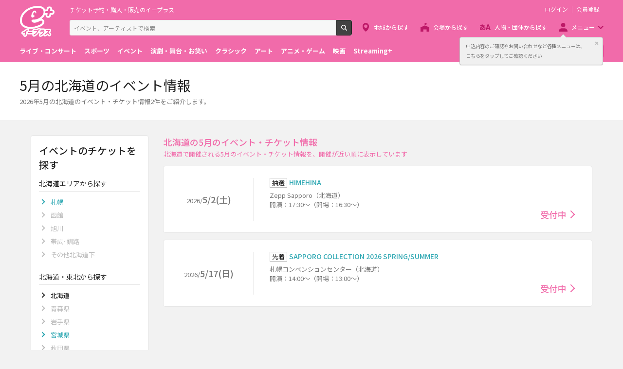

--- FILE ---
content_type: text/html;charset=UTF-8
request_url: https://eplus.jp/sf/event/month-05/hokkaido-tohoku/hokkaido
body_size: 6162
content:
<!DOCTYPE html><html  lang="ja">
<head  prefix="og: http://ogp.me/ns# fb: http://ogp.me/ns/fb# article: http://ogp.me/ns/article#">
<meta http-equiv="Content-Type" content="text/html; charset=UTF-8">
<script>var holidays = ['2/11/2025','2/23/2025','2/24/2025','3/20/2025','4/29/2025','5/3/2025','5/4/2025','5/5/2025','5/6/2025','7/21/2025','8/11/2025','9/15/2025','9/23/2025','10/13/2025','11/3/2025','11/23/2025','11/24/2025','1/1/2026','1/12/2026','2/11/2026','2/23/2026','3/20/2026','4/29/2026','5/3/2026','5/4/2026','5/5/2026','5/6/2026','7/20/2026','8/11/2026','9/21/2026','9/22/2026','9/23/2026','10/12/2026','11/3/2026','11/23/2026'];</script><meta name="author" content="">
<meta name="description" content="2026年5月の北海道のイベント・チケット情報【2件】をご紹介！オンラインから簡単にチケットの予約・購入ができます。また無料会員登録で最新のチケット情報をお届けしています。">
<meta name="keywords" content="">
<title>5月の北海道のイベント情報 - イープラス</title><link rel="canonical" href="https://eplus.jp/sf/event/month-05/hokkaido-tohoku/hokkaido"><meta name="viewport" content="width=device-width, initial-scale=1.0, minimum-scale=1.0">



<link rel="preconnect" href="https://fonts.gstatic.com/" crossorigin>
<!-- Google Tag Manager -->
<script>(function(w,d,s,l,i){w[l]=w[l]||[];w[l].push({'gtm.start':
new Date().getTime(),event:'gtm.js'});var f=d.getElementsByTagName(s)[0],
j=d.createElement(s),dl=l!='dataLayer'?'&l='+l:'';j.async=true;j.src=
'https://www.googletagmanager.com/gtm.js?id='+i+dl;f.parentNode.insertBefore(j,f);
})(window,document,'script','dataLayer','GTM-WMJR4T');</script>
<!-- End Google Tag Manager -->


    <link rel="shortcut icon" href="/s/eplus/img/favicon.ico">
    <link rel="stylesheet" href="/s/eplus/css/lib.css?date=20180731204758">
    <link rel="stylesheet" href="/s/eplus/css/style.css?date=20250116052708">

    <script src="/s/eplus/js/lib.js?date=20210218060407"></script>
    <script src="/s/eplus/js/main.js?date=20220203062035"></script>
    <script src="/s/eplus/js/gtm/gtm.js?date=20190111175648"></script>
    <script src="/s/eplus/js/sys.js?date=20200319061151"></script>
    <script src="/s/eplus/js/jquery.cookie.js"></script>
    <script src="/s/eplus/js/frontutils.js?date=20191121061714"></script>
    <script src="/s/eplus/js/common.js?date=20211118060956"></script>
    <script type="text/javascript" src="/s/eplus/js/property.js?date=20251120060324"></script>
    <script type="text/javascript" src="/s/eplus/js/ui.js?date=20200108135457"></script>
    <link rel="stylesheet" href="/s/eplus/css/tume.css?date=20180731141753">

<!-- ※基本共通設定 --><meta property="og:title" content="5月の北海道のイベント情報 - イープラス" /><meta property="og:type" content="website" /><meta property="og:url" content="https://eplus.jp/sf/event/month-05/hokkaido-tohoku/hokkaido" /><meta property="og:image" content="https://eplus.jp/s/eplus/img/webclip.png" /><meta property="og:site_name" content="EPLUS" /><meta property="og:description" content="2026年5月の北海道のイベント・チケット情報【2件】をご紹介！オンラインから簡単にチケットの予約・購入ができます。また無料会員登録で最新のチケット情報をお届けしています。" /><!-- Facebook用設定 --><meta property="fb:app_id" content="1358129764232519" /><!-- ※Twitter共通設定 --><meta name="twitter:card" content="summary" /></head>
<body >



<!-- Google Tag Manager (noscript) -->
<noscript><iframe src="https://www.googletagmanager.com/ns.html?id=GTM-WMJR4T" height="0" width="0" style="display:none;visibility:hidden"></iframe></noscript>
<!-- End Google Tag Manager (noscript) -->

    <div class="wrap">
<div class="header">
        <div class="header__inner">
          <div class="header__logo">

            <p class="header-logo"><a class="header-logo__trigger" href="/">チケット予約・購入・販売のイープラス</a></p>

          </div>
          <div class="header__search">
            <div class="header-search">
              <form class="header-search__form" action="/sf/search">
                <input name="block" type="hidden" value="true">
                <!-- BEGIN .form-search-->
                <div class="form-search">
                  <input name="keyword" class="form-search__input" id="head_keyword" type="text" placeholder="イベント、アーティストで検索" value="" maxlength="40">
                  <button class="form-search__button" id="head_search" type="submit">検索</button>
                </div>
                <!-- END .form-search-->
              </form>
            </div>
          </div>
          <div class="header__tool">
            <div class="header-tool">
              <ul class="header-tool__list">
                <li id="on-headerLink1" class="header-tool__item header-tool__item--check hidden"><a class="header-tool__trigger" href="/jyoukyou">申込み履歴</a></li>
                <li id="on-headerLink2" class="header-tool__item header-tool__item--support hidden"><a class="header-tool__trigger" href="http://support-qa.eplus.jp/hc/ja">お客さまサポート</a></li>
                <li id="off-headerLink1" class="header-tool__item header-tool__item--login hidden"><a id="login" class="header-tool__trigger" href="javascript:void(0);">ログイン</a></li>
                <li id="off-headerLink2" class="header-tool__item header-tool__item--register hidden"><a class="header-tool__trigger" href="/touroku">会員登録</a></li>
                <li class="header-tool__item header-tool__item--menu">
                  <button class="header-tool__trigger" type="button" role="button" data-toggle="menu-modal" aria-expanded="false" aria-controls="js-menu-modal">メニュー</button>
                </li>
              </ul>
            </div>
          </div>
          <div class="header__navigation">
            <div class="header-navigation">
              <ul class="header-navigation__list">
                <li class="header-navigation__item header-navigation__item--area"><a class="header-navigation__trigger" href="/sf/area">地域から探す</a></li>
                <li class="header-navigation__item header-navigation__item--venue"><a class="header-navigation__trigger" href="/sf/venue">会場から探す</a></li>
                <li class="header-navigation__item header-navigation__item--patron"><a class="header-navigation__trigger" href="/sf/word">人物・団体から探す</a></li>
                <li class="header-navigation__item header-navigation__item--menu">
                  <button class="header-navigation__trigger" role="button" aria-expanded="false" aria-controls="js-header-menu" type="button" data-action="hover" data-toggle="pulldown">メニュー</button>
                </li>
              </ul>
            </div>
          </div>
          <div class="header__modal" id="js-menu-modal" aria-expanded="false" aria-hidden="true">
            <div class="header-modal">
              <div class="header-modal__content">
                <div class="header__menu" id="js-header-menu" aria-expanded="false" aria-hidden="true">
                  <div class="header-menu">
                    <ul class="header-menu__list">
                      <li class="header-menu__item"><a class="header-menu__trigger" href="http://support-qa.eplus.jp/hc/ja">お客さまサポート  </a></li>
                      <li class="header-menu__item"><a class="header-menu__trigger" href="/sf/guide/service">はじめての方へ</a></li>
                      <li class="header-menu__item"><a class="header-menu__trigger" href="/jyoukyou">申込み履歴</a></li>
                      <li class="header-menu__item"><a class="header-menu__trigger" href="/sf/history">閲覧履歴</a></li>
                      <li class="header-menu__item"><a class="header-menu__toggle header-menu__title" role="button" aria-expanded="true" aria-controls="js-header-menu-member-list" href="#" data-toggle="collapse">会員メニュー</a>
                        <ul class="header-menu__list" id="js-header-menu-member-list" aria-expanded="true" aria-hidden="false">
                          <li class="header-menu__item"><a class="header-menu__trigger" id="headerMenu1" href="javascript:void(0)">ログアウト</a></li>
                          <li class="header-menu__item"><a class="header-menu__trigger" id="headerMenu2" href="javascript:void(0)">ID/パスワード案内</a></li>
                          <li class="header-menu__item"><a class="header-menu__trigger" id="headerMenu4" href="javascript:void(0)">登録情報変更 </a></li>
                          <li class="header-menu__item"><a class="header-menu__trigger" id="headerMenu5" href="javascript:void(0)">お気に入り登録と受信エリア設定</a></li>
                          <li class="header-menu__item"><a class="header-menu__trigger" id="headerMenu6" href="javascript:void(0)">メールマガジン設定</a></li>
                          <li class="header-menu__item"><a class="header-menu__trigger" id="headerMenu9" href="javascript:void(0)">クリップした公演</a></li>
                          <li class="header-menu__item"><a class="header-menu__trigger" id="headerMenu7" href="javascript:void(0)">得チケ</a></li>
                          <li class="header-menu__item"><a class="header-menu__trigger" id="headerMenu8" href="javascript:void(0)">退会</a></li>
                        </ul>
                      </li>
                    </ul>
                  </div>
                </div>
                <div class="header__genre">
                  <div class="header-genre"><a class="header-genre__toggle header-genre__title" role="button" aria-expanded="false" aria-controls="js-header-menu-list" href="#" data-toggle="collapse">ジャンルで探す</a>
                    <ul class="header-genre__list" id="js-header-menu-list">
                      <li class="header-genre__item header-genre__item--genre1"><a class="header-genre__trigger" href="/sf/live">ライブ・コンサート</a>
                      </li>
                      <li class="header-genre__item header-genre__item--genre2"><a class="header-genre__trigger" href="/sf/sports">スポーツ</a>
                      </li>
                      <li class="header-genre__item header-genre__item--genre3"><a class="header-genre__trigger" href="/sf/event">イベント</a>
                      </li>
                      <li class="header-genre__item header-genre__item--genre4"><a class="header-genre__trigger" href="/sf/play">演劇・舞台・お笑い</a>
                      </li>
                      <li class="header-genre__item header-genre__item--genre5"><a class="header-genre__trigger" href="/sf/classic">クラシック</a>
                      </li>
                      <li class="header-genre__item header-genre__item--genre6"><a class="header-genre__trigger" href="/sf/art">アート</a>
                      </li>
                      <li class="header-genre__item header-genre__item--genre7"><a class="header-genre__trigger" href="/sf/anime">アニメ・ゲーム</a>
                      </li>
                      <li class="header-genre__item header-genre__item--genre8"><a class="header-genre__trigger" href="/sf/movie">映画</a>
                      </li>
                      <li class="header-genre__item header-genre__item--genre221"><a class="header-genre__trigger" href="/sf/streamingplus">Streaming+</a></li>

                    </ul>
                  </div>
                </div>
                <div class="header__consignment">
                  <div class="header-consignment"><a class="header-consignment__trigger" href="https://wos.eplus.jp/">主催者向け販売サービス</a></div>
                </div>
              </div>
              <button class="header-modal__close" role="button" aria-expanded="false" aria-controls="js-menu-modal" type="button" data-toggle="menu-modal"><span class="header-modal__close-icon">閉じる</span></button>
            </div>
          </div>
        </div>
      </div>
<main role="main">
  <!-- BEGIN .page-breadcrumbs-->
  <div class="page-breadcrumbs">
    <div class="page-breadcrumbs__inner">
      <!-- BEGIN .breadcrumb-list-->
      <div class="breadcrumb-list">
        <ul class="breadcrumb-list__list" itemscope="itemscope" itemtype="http://schema.org/BreadcrumbList">
<li class="breadcrumb-list__item" itemscope="itemscope" itemprop="itemListElement" itemtype="http://schema.org/ListItem"><a class="breadcrumb-list__trigger" href="/" itemprop="item"><span class="breadcrumb-list__name" itemprop="name">TOP</span></a><meta itemprop="position" content="1"></li><li class="breadcrumb-list__item" itemscope="itemscope" itemprop="itemListElement" itemtype="http://schema.org/ListItem"><a class="breadcrumb-list__trigger" href="/sf/event" itemprop="item"><span class="breadcrumb-list__name" itemprop="name">イベント</span></a><meta itemprop="position" content="2"></li><li class="breadcrumb-list__item" itemscope="itemscope" itemprop="itemListElement" itemtype="http://schema.org/ListItem"><a class="breadcrumb-list__trigger" href="/sf/event/month-05" itemprop="item"><span class="breadcrumb-list__name" itemprop="name">5月</span></a><meta itemprop="position" content="3"></li><li class="breadcrumb-list__item"><strong class="breadcrumb-list__name">北海道</strong></li></ul>

      </div>
      <!-- END .breadcrumb-list-->
    </div>
  </div>
  <!-- END .page-breadcrumbs-->
  <!-- BEGIN .page-header-->
  <header class="page-header page-header--simplesp">
    <div class="page-header__inner">
      <div class="page-header__content">
        <h1 class="page-header__title">5月の北海道のイベント情報</h1>
                      <div class="page-header__outline">
                <p>2026年5月の北海道のイベント・チケット情報2件をご紹介します。</p>
              </div>
      </div>
    </div>
  </header>
  <!-- END .page-header-->
  <div class="page-content">
    <div class="column">
      <div class="column__main">
        <section class="section section--divider section--ticket-list">
          <!-- BEGIN .section-header__nav-->
          <header class="section-header">
            <div class="section-header__content">
              <h2 class="section-header__title">北海道の5月のイベント・チケット情報</h2>
<p class="section-header__outline">北海道で開催される5月のイベント・チケット情報を、開催が近い順に表示しています</p>
            </div>
          </header>
          <!-- END .section-header__nav-->
          <div class="section__content">
            <div class="block-ticket-list">
              <div class="block-ticket-list__content output">
                <!-- BEGIN 0件表示用-->
                  
                <!-- END 0件表示用-->
                <a class="ticket-item ticket-item--kouen" href="/sf/detail/3050370001-P0030016P021001">
  <section class="ticket-item__inner">
    <div class="ticket-item__left">
      <p class="ticket-item__date"><span class="ticket-item__yyyy">2026/</span><span class="ticket-item__mmdd">5/2(土)</span></p>
    </div>
    <div class="ticket-item__right">
      <header class="ticket-item__header">
        <h3 class="ticket-item__title"><span class="label-ticket">抽選</span>HIMEHINA </h3>
      </header>
      <div class="ticket-item__content">
        
        <div class="ticket-item__venue"><p>Zepp Sapporo（北海道）</p></div>
        <div class="ticket-item__text"><p>開演：17:30～（開場：16:30～）</p></div>
        
        
        <div class="ticket-item__status">
          <p class="ticket-status"><span class="ticket-status__item ticket-status__item--accepting ticket-status__item--arrow">受付中</span></p>
        </div>
      </div>
    </div>
  </section>
</a>
<a class="ticket-item ticket-item--kouen" href="/sf/detail/4133530001-P0030004P021001">
  <section class="ticket-item__inner">
    <div class="ticket-item__left">
      <p class="ticket-item__date"><span class="ticket-item__yyyy">2026/</span><span class="ticket-item__mmdd">5/17(日)</span></p>
    </div>
    <div class="ticket-item__right">
      <header class="ticket-item__header">
        <h3 class="ticket-item__title"><span class="label-ticket">先着</span>SAPPORO COLLECTION 2026 SPRING/SUMMER </h3>
      </header>
      <div class="ticket-item__content">
        
        <div class="ticket-item__venue"><p>札幌コンベンションセンター（北海道）</p></div>
        <div class="ticket-item__text"><p>開演：14:00～（開場：13:00～）</p></div>
        
        
        <div class="ticket-item__status">
          <p class="ticket-status"><span class="ticket-status__item ticket-status__item--accepting ticket-status__item--arrow">受付中</span></p>
        </div>
      </div>
    </div>
  </section>
</a>

              </div>
              <!-- BEGIN .block-paginator-->
              
              <!-- END .block-paginator-->
            </div>
          </div>
        </section>
      </div>
      <div class="column__left" id="search">
        <nav class="section" style="display:block">
          <!-- BEGIN .section-header__nav-->
          <header class="section-header">
            <div class="section-header__content">
              <h2 class="section-header__title">イベントのチケットを探す</h2>
            </div>
          </header>
          <!-- END .section-header__nav-->
          <div class="section__content">
            <section class="block ">
              <header class="block__header">
                <h3 class="block__title">北海道エリアから探す</h3><a class="block__toggle" href="#" role="button" data-toggle="collapse" aria-controls="js-collapse-0" aria-expanded="false">&nbsp;</a>
              </header>
              <div class="block__content" id="js-collapse-0">
                <!-- BEGIN .list-link-->
                <div class="list-link">
                  <ul class="list-link__list">
                    
<li class="list-link__item">
  <div class="list-link__inner"><a class="list-link__trigger" href="/sf/event/month-05/hokkaido-tohoku/hokkaido/sapporo">札幌</a>
  </div>
</li>

<li class="list-link__item">
  <div class="list-link__inner">
    <span class="list-link__trigger">函館
    </span>
  </div>
</li>

<li class="list-link__item">
  <div class="list-link__inner">
    <span class="list-link__trigger">旭川
    </span>
  </div>
</li>

<li class="list-link__item">
  <div class="list-link__inner">
    <span class="list-link__trigger">帯広･釧路
    </span>
  </div>
</li>

<li class="list-link__item">
  <div class="list-link__inner">
    <span class="list-link__trigger">その他北海道下
    </span>
  </div>
</li>

                  </ul>
                </div>
                <!-- END .list-link-->
              </div>
            </section>
            <section class="block">
              <header class="block__header">
                <h3 class="block__title">北海道・東北から探す</h3><a class="block__toggle" href="#" role="button" data-toggle="collapse" aria-controls="js-collapse-1" aria-expanded="false">&nbsp;</a>
              </header>
              <div class="block__content" id="js-collapse-1">
                <!-- BEGIN .list-link-->
                <div class="list-link">
                  <ul class="list-link__list">
                    
<li class="list-link__item  list-link__item--current">
  <div class="list-link__inner">
    <strong class="list-link__trigger">北海道
    </strong>
  </div>
</li>

<li class="list-link__item ">
  <div class="list-link__inner">
    <span class="list-link__trigger">青森県
    </span>
  </div>
</li>

<li class="list-link__item ">
  <div class="list-link__inner">
    <span class="list-link__trigger">岩手県
    </span>
  </div>
</li>

<li class="list-link__item">
  <div class="list-link__inner">
    <a class="list-link__trigger" href="/sf/event/month-05/hokkaido-tohoku/miyagi">宮城県</a>
  </div>
</li>

<li class="list-link__item ">
  <div class="list-link__inner">
    <span class="list-link__trigger">秋田県
    </span>
  </div>
</li>

<li class="list-link__item">
  <div class="list-link__inner">
    <a class="list-link__trigger" href="/sf/event/month-05/hokkaido-tohoku/yamagata">山形県</a>
  </div>
</li>

<li class="list-link__item ">
  <div class="list-link__inner">
    <span class="list-link__trigger">福島県
    </span>
  </div>
</li>

                  </ul>
                </div>
                <!-- END .list-link-->
              </div>
            </section>
          </div>
        </nav>
        <nav class="section" style="display:block">
          <!-- BEGIN .section-header__nav-->
          <header class="section-header">
            <div class="section-header__content">
              <h2 class="section-header__title">北海道のイベントを探す</h2>
            </div>
          </header>
          <!-- END .section-header__nav-->
          <div class="section__content">
            <section class="block">
              <header class="block__header">
                <h3 class="block__title">月別に探す</h3><a class="block__toggle" href="#" role="button" data-toggle="collapse" aria-controls="js-collapse-2" aria-expanded="false">&nbsp;</a>
              </header>
              <div class="block__content" id="js-collapse-2">
                <!-- BEGIN .list-link-month-->
                <div class="block-list-link-month">
                  <div class="list-link-month">
                    <ul class="list-link-month__list">
                      
<li class="list-link-month__item"><span class="list-link-month__trigger">1月</span></li>

<li class="list-link-month__item"><a class="list-link-month__trigger" href="/sf/event/month-02/hokkaido-tohoku/hokkaido">2月</a></li>

<li class="list-link-month__item"><a class="list-link-month__trigger" href="/sf/event/month-03/hokkaido-tohoku/hokkaido">3月</a></li>

<li class="list-link-month__item"><a class="list-link-month__trigger" href="/sf/event/month-04/hokkaido-tohoku/hokkaido">4月</a></li>

<li class="list-link-month__item list-link-month__item--current"><strong class="list-link-month__trigger">5月</strong></li>

<li class="list-link-month__item"><span class="list-link-month__trigger">6月</span></li>

<li class="list-link-month__item"><span class="list-link-month__trigger">7月</span></li>

<li class="list-link-month__item"><a class="list-link-month__trigger" href="/sf/event/month-08/hokkaido-tohoku/hokkaido">8月</a></li>

<li class="list-link-month__item"><span class="list-link-month__trigger">9月</span></li>

<li class="list-link-month__item"><span class="list-link-month__trigger">10月</span></li>

<li class="list-link-month__item"><span class="list-link-month__trigger">11月</span></li>

<li class="list-link-month__item"><span class="list-link-month__trigger">12月</span></li>

                    </ul>
                  </div>
                </div>
                <!-- END .list-link-month-->
              </div>
            </section>
          </div>
        </nav>
      </div>
    </div>
  </div>
  <div class="page-tool"><a class="page-tool__button page-tool__button--search" href="#search"><span class="page-tool__label">探す</span></a>
  </div>
</main>
      <footer class="footer">
        <div class="footer__inner"><a class="footer__btn" href="#page-top">ページトップへ</a>
          <div class="footer__top">
            <nav class="footer__link-box">
              <div class="footer__link-title">サイトご利用について</div>
              <div class="footer__link-content">
                <ul class="footer__link-list">
                  <li class="footer__link-item"> <a class="footer__link-trigger" href="/sf/customer/rule">利用規約</a></li>
                  <li class="footer__link-item"> <a class="footer__link-trigger" href="/sf/customer/sp_rule">Streaming+利用規約</a></li>
                  <li class="footer__link-item"> <a class="footer__link-trigger" href="/sf/law/privacy">プライバシーポリシー</a></li>
                  <li class="footer__link-item"> <a class="footer__link-trigger" href="/sf/law/specific">特定商取引法に基づく表示</a></li>
                  <li class="footer__link-item"> <a class="footer__link-trigger" href="/sf/law/specific-sake">特定商取引法に基づく表示(お酒)</a></li>
                  <li class="footer__link-item"> <a class="footer__link-trigger" href="/sf/yakkan">旅行業登録表・約款等</a></li>
                </ul>
                <ul class="footer__link-list">
                  <li class="footer__link-item"> <a class="footer__link-trigger" href="/touroku">新規会員登録 </a></li>
                  <li class="footer__link-item"> <a class="footer__link-trigger" href="/taikai">退会受付</a></li>
                  <li class="footer__link-item"> <a class="footer__link-trigger" href="/sf/updated_events">公演中止・延期・変更</a></li>
                  <li class="footer__link-item"> <a class="footer__link-trigger" href="/sf/security">推奨環境</a></li>
                  <li class="footer__link-item"> <a class="footer__link-trigger" href="/sf/guide/service">はじめての方へ</a></li>
                  <li class="footer__link-item"> <a class="footer__link-trigger" href="/sf/law/customer-harassment-policy">カスタマーハラスメントポリシー</a></li>
                </ul>
              </div>
            </nav>
            <nav class="footer__link-box">
              <div class="footer__link-title">スマートフォンアプリ</div>
              <ul class="footer__link-list">
                <li class="footer__link-item"> <a class="footer__link-trigger" href="/sf/guide/ios-info">イープラスアプリ</a></li>
                <!-- li class="footer__link-item"> <a class="footer__link-trigger" href="/sf/guide/fesplus-app">FesPlus</a></li --><!-- 2022.09.30 コメントアウト -->
                <li class="footer__link-item"> <a class="footer__link-trigger" href="/sf/guide/ccl">チラシクラシック</a></li>
                <!--li class="footer__link-item"> <a class="footer__link-trigger" href="/sf/guide/cst">チラシステージ</a></li --><!-- 2022.09.30 コメントアウト -->
                <li class="footer__link-item"> <a class="footer__link-trigger" href="/sf/guide/museum">チラシミュージアム</a></li>
              </ul>
            </nav>
            <nav class="footer__link-box">
              <div class="footer__link-title">公式SNS</div>
              <ul class="footer__link-list">
                <li class="footer__link-item footer__link-item--twitter"><a class="footer__link-trigger" href="https://x.com/eplusjp">X</a></li>
                <li class="footer__link-item footer__link-item--facebook"><a class="footer__link-trigger" href="https://www.facebook.com/eplusjp">Facebook</a></li>
                <li class="footer__link-item footer__link-item--youtube"><a class="footer__link-trigger" href="https://www.youtube.com/user/eplusmovie">Youtube</a></li>
                <li class="footer__link-item footer__link-item--instagram"><a class="footer__link-trigger" href="https://www.instagram.com/eplus_official/">Instagram</a></li>
                <li class="footer__link-item footer__link-item--tiktok"><a class="footer__link-trigger" href="https://www.tiktok.com/@eplus_official">TikTok</a></li>
              </ul>
            </nav>
            <nav class="footer__link-box">
              <div class="footer__link-title">会社情報</div>
              <ul class="footer__link-list">
                <li class="footer__link-item"> <a class="footer__link-trigger" href="https://corp.eplus.jp/">株式会社イープラス</a></li>
                <li class="footer__link-item"> <a class="footer__link-trigger" href="https://corp.eplus.jp/press-release/index.html">プレスリリース</a></li>
                <li class="footer__link-item"> <a class="footer__link-trigger" href="https://corp.eplus.jp/recruit/index.html">採用情報</a></li>
                <li class="footer__link-item"> <a class="footer__link-trigger" href="https://agent.eplus.jp/artist">契約・提携アーティスト</a></li>
                <li class="footer__link-item"> <a class="footer__link-trigger" href="https://agent.eplus.jp/">公演企画制作・レーベル</a></li>
              </ul>
            </nav>
          </div>
          <div class="footer__bottom footer__bottom--column">
            <p class="footer__copy"><small>Copyright eplus inc. All Rights Reserved.</small></p>
            <ul class="footer__banner">
              <li class="footer__banner-list"> <a class="footer__banner-link" href="/sf/guide/familymart" target="_blank"><img class="footer__banner-img" src="/s/eplus/img/banner04.png" alt="ファミリマートポスター一覧"></a></li>
              <!--<li class="footer__banner-list"> <img class="footer__banner-img" src="/s/eplus/img/banner01.png" alt="licensed by JASRAC"></li>-->
              <!--<li class="footer__banner-list"> <img class="footer__banner-img" src="/s/eplus/img/nextone.png" alt=""></li>-->
              <li class="footer__banner-list"> <a class="footer__banner-link" href="https://ftaj.jp/" target="_blank"><img class="footer__banner-img" src="/s/eplus/img/fta.jpg" alt="チケット適正流通協議会"></a></li>
              <li class="footer__banner-list"> <a class="footer__banner-link" href="https://ftaj.jp/pressrelease_20200304.pdf" target="_blank"><img class="footer__banner-img" src="/s/eplus/img/banner2003.png" alt="春は来る"></a></li>
              <li class="footer__banner-list"> <a class="footer__banner-link" href="http://www.acpc.or.jp/activity/otm/" target="_blank" rel="noopener noreferrer"><img class="footer__banner-img" src="/s/eplus/img/banner02.png" alt="OTM 偽造チケットにご注意!!"></a></li>
              <li class="footer__banner-list"> <a class="footer__banner-link" href="http://acpc.or.jp/activity/concert/" target="_blank" rel="noopener noreferrer"><img class="footer__banner-img" src="/s/eplus/img/banner03.png" alt="公演を楽しむためのルール ライブ・エンタテインメントの約款"></a></li>
              <li class="footer__banner-list"> <a class="footer__banner-link" href="http://www.tenbai-no.jp" target="_blank" rel="noopener noreferrer"><img class="footer__banner-img" src="/s/eplus/img/banner05.png" alt="私たちは音楽の未来を奪うチケットの高額転売に反対します"></a></li>
            </ul>
          </div>
        </div>
      </footer>

    </div></body>
</html>
